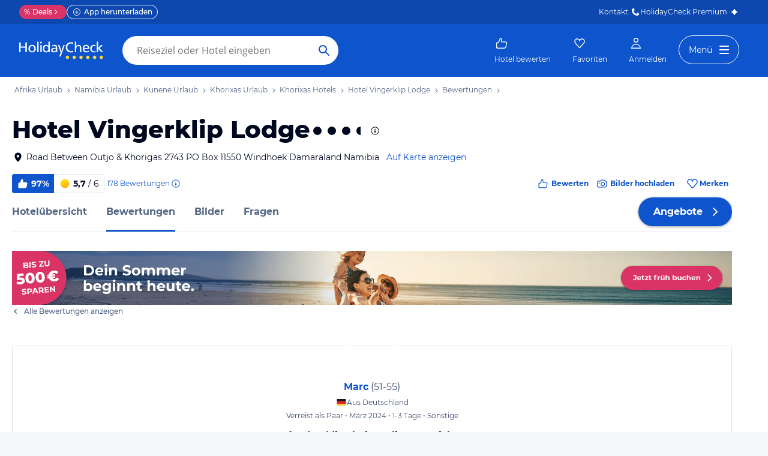

--- FILE ---
content_type: application/javascript
request_url: https://www.holidaycheck.de/public/assets/dist/554.42661f343d6b3ec0c718.js
body_size: 8601
content:
"use strict";(self.__LOADABLE_LOADED_CHUNKS__=self.__LOADABLE_LOADED_CHUNKS__||[]).push([[554],{48894:(e,t,n)=>{n.d(t,{A:()=>S,h:()=>C});var r=n(61446),o=n(92283);function i(e,t){const n=(0,o.Up)(e,t);e.dispatch("UPDATE_SEARCH_PARAMS",n)}var a=n(62833),s=n.n(a),c=n(26564),l=n.n(c),d=n(43577),u=n.n(d),h=n(63412),p=n.n(h),f=n(473),m=n.n(f),g=n(33512),b=n.n(g),v=n(93832),A=n.n(v),y=n(99959),w=n.n(y),O=n(45599),k=n.n(O),P=n(21701),x=n(23987),I=n(91829);const j=["type","persistent"],D=k()((0,I.Ag)("0"),"persistent");function Y(e,t){const n=e.getStore(P.A).getSearchSettings(),r=e.getStore(P.A).getDefaultSearchSettings(),i=t.parsedQuery,a=w()(A()("hotelonly"),b()("package"))(m()(i.travelkind,t.travelkindFromUrl)),c=m()({},p()(o.a_,i)),d=(0,o._n)({travelkind:a,[a]:u()(r[a],c)},n),h=(0,x.Jt)(l()(s()(o.a_,j),i));e.dispatch("UPDATE_SEARCH_PARAMS",{searchSettings:d,offerFilters:Object.keys(h).length?h:null,persist:D(i)})}const S="hc_storage_offers";function C(e,t){var n,o;const a=null==t?void 0:t.clientStorage,s=null==t?void 0:t.travelkind,c=(null==a?void 0:a.get(S))||{},l=e.getStore("RouteStore").getCurrentRoute(),d=(null==l||null===(n=l.query)||void 0===n?void 0:n._offer)||"",u=(0,r.Cx)(d),h=(null==l||null===(o=l.params)||void 0===o?void 0:o.travelkind)||s,p=Object.keys(u).length?Y:i,f={storageContent:c,travelkindFromUrl:h,parsedQuery:u};return e.executeAction(p,f)}},58976:(e,t,n)=>{n.d(t,{KZ:()=>s,Wm:()=>l,sx:()=>c,yO:()=>a});var r=n(73132),o=n(48894),i=n(83633);const a=e=>"package"===e?"LaPa":"EA",s=(e,t,n)=>{if(e)return e.travelkind;if(n){const e=t.get(o.A);return(null==e?void 0:e.travelKind)||"package"}},c=(e,t)=>{const n=e.getStore("RouteStore").getCurrentRoute(),o=n?(i=n.page).charAt(0).toUpperCase()+i.slice(1):"UndefinedPage";var i;e.executeAction(r.A,Object.assign({event:"event",eventCategory:o},t))},l=(e,t)=>{const n=(0,i.A)({hotelData:e});return n.ofEAorLaPa=a(t),n}},42877:(e,t,n)=>{n.d(t,{A:()=>w});var r=n(17437),o=n(96540),i=n(23943),a=n(98302),s=n(68683),c=n(64396),l=n(23786),d=n(67162),u=n(88737),h=n(55078),p=n(57041),f=n(2256),m=n(44771),g=n(2445);const b=[s.yv,{color:i.A.colors.red,margin:0,marginBottom:i.A.space["2xs"],[l.Iy]:s.cf}],v=[s.hU,{margin:0,[l.Iy]:s.Tu}];var A={name:"qbt5ty",styles:"align-self:center"};function y(e){let{fake:t,hotelId:n}=e;const a=(0,m.XQ)(),{explanation:s}=t,{hide:y,show:w,isVisible:O}=(0,d.A)(!1);return(0,o.useEffect)(()=>{const{sessionStorage:e}=a,t="".concat(n,"-fake-note-triggered");e.get(t)||(e.set(t,!0,{irresponsiblyIgnoreErrors:!0}),w())}),(0,g.FD)(g.FK,{children:[(0,g.Y)("p",{css:b,children:"Wichtiger Hinweis zu den Bewertungen!"}),(0,g.Y)("p",{css:v,children:"Dieses Hotel wird gerade von unserem Team beobachtet und überprüft."}),(0,g.Y)("div",{children:(0,g.Y)(p.A,{as:"div",css:c.$B,onClick:w,children:"Mehr Informationen"})}),O&&(0,g.Y)(u.Ay,{onClose:y,children:(0,g.FD)(u.cw,{css:(0,r.AH)({[l.sm]:{width:560,height:"auto",position:"fixed",left:"50%",top:"50%",transform:"translate(-50%, -50%)"}},"",""),children:[(0,g.Y)(h.A,{onClose:y,sticky:!0,css:(0,r.AH)({justifyContent:"space-between",borderBottom:"1px solid ".concat(i.A.colors.gray90),paddingLeft:i.A.space["2xl"],paddingRight:i.A.space.xl,span:{color:i.A.colors.red40}},"",""),children:"Wichtiger Hinweis"}),(0,g.Y)("img",{src:"public/assets/img/alert-illustration.svg",width:"180",height:"180",css:A}),(0,g.Y)("div",{css:(0,r.AH)({paddingInline:i.A.space["2xl"]},"",""),children:(0,g.Y)("p",{children:s})}),(0,g.Y)("div",{css:(0,r.AH)({display:"flex",justifyContent:"center",alignItems:"center",marginBlock:i.A.space["2xl"]},"",""),children:(0,g.Y)(f.A,{as:"button",variant:"primary",onClick:y,children:"Verstanden"})})]})})]})}y.contextTypes={sessionStorage:a.Tw};const w=y},98888:(e,t,n)=>{n.d(t,{A:()=>w});var r=n(64980),o=n(17437),i=n(2060),a=n(23943),s=n(39706),c=n(44771),l=n(75188),d=n(57041),u=n(68683),h=n(23786),p=n(9864),f=n(73132),m=n(2445);function g(e,t){var n=Object.keys(e);if(Object.getOwnPropertySymbols){var r=Object.getOwnPropertySymbols(e);t&&(r=r.filter(function(t){return Object.getOwnPropertyDescriptor(e,t).enumerable})),n.push.apply(n,r)}return n}function b(e){for(var t=1;t<arguments.length;t++){var n=null!=arguments[t]?arguments[t]:{};t%2?g(Object(n),!0).forEach(function(t){(0,r.A)(e,t,n[t])}):Object.getOwnPropertyDescriptors?Object.defineProperties(e,Object.getOwnPropertyDescriptors(n)):g(Object(n)).forEach(function(t){Object.defineProperty(e,t,Object.getOwnPropertyDescriptor(n,t))})}return e}const v=e=>(0,m.Y)("div",b({css:(0,o.AH)({alignItems:"flex-start",display:"flex","& a address":{display:"inline"},[h.Iy]:{display:"flex"}},"","")},e)),A=e=>(0,m.Y)(d.A,b({as:"address",css:[u.hU,{[h.Iy]:[u.Tu]},"margin-bottom:0;",""]},e));var y={name:"4zleql",styles:"display:block"};const w=e=>{let{geo:t,hotelId:n,address:r}=e;if(!t)return(0,m.Y)(v,{children:(0,m.Y)(A,{children:r})});const{executeAction:d}=(0,c.XQ)(),g={event:"event",eventCategory:"Hotel Review Header",eventAction:"header",eventLabel:"hotel address"},b=()=>{d(s.Wj,{showMap:!0,showInfoWindow:!0,selectedHotelId:n}),d(f.A,g)};return(0,m.FD)(v,{"data-abtestid":"map-link",children:[(0,m.Y)(i.A,{css:[p.PJ,{flexShrink:0,color:a.A.colors.primary,marginRight:a.A.space["2xs"],[h.Iy]:{marginTop:a.A.space["2xs"]}},"",""]}),(0,m.FD)("span",{css:y,children:[(0,m.Y)(l.A,{role:"presentation",variant:"secondary",onClick:b,title:r,children:(0,m.Y)(A,{children:r})})," "," ",(0,m.Y)(l.A,{role:"button",tabIndex:0,"aria-haspopup":"dialog",variant:"primary",onClick:b,onKeyDown:e=>{"Enter"!==e.key&&" "!==e.key||(e.preventDefault(),b())},title:r,css:(0,o.AH)({paddingLeft:a.A.space["2xs"],whiteSpace:"nowrap",[h.Iy]:[u.ug,{paddingLeft:0}]},"",""),children:"Auf Karte anzeigen"})]})]})}},39517:(e,t,n)=>{n.d(t,{A:()=>x});var r=n(64980),o=n(80045),i=n(31088),a=n(60537),s=n(82696),c=n(23943),l=n(73132),d=n(44771),u=n(9864),h=n(57041),p=n(68683),f=n(23786),m=n(13574),g=n(42956),b=n(2445);const v=["onClick","navParams","queryParams","children","routeName","icon"];function A(e,t){var n=Object.keys(e);if(Object.getOwnPropertySymbols){var r=Object.getOwnPropertySymbols(e);t&&(r=r.filter(function(t){return Object.getOwnPropertyDescriptor(e,t).enumerable})),n.push.apply(n,r)}return n}function y(e){for(var t=1;t<arguments.length;t++){var n=null!=arguments[t]?arguments[t]:{};t%2?A(Object(n),!0).forEach(function(t){(0,r.A)(e,t,n[t])}):Object.getOwnPropertyDescriptors?Object.defineProperties(e,Object.getOwnPropertyDescriptors(n)):A(Object(n)).forEach(function(t){Object.defineProperty(e,t,Object.getOwnPropertyDescriptor(n,t))})}return e}const w={display:"inline-grid",gridTemplate:"auto / auto auto auto",columnGap:c.A.space.s,[f.Iy]:{marginBottom:c.A.space.m}},O={event:"event",eventCategory:"Review",eventLabel:"from hotel level"};var k={name:"1vr7vmn",styles:"align-items:center;display:flex"};const P=e=>{let{onClick:t,navParams:n,queryParams:r,children:a,routeName:s,icon:l}=e,d=(0,o.A)(e,v);return(0,b.FD)(i.NavLink,y(y({css:k,followLink:!0,navParams:n,queryParams:r,onClick:t,routeName:s},d),{},{children:[(0,b.Y)(l,{css:[u.PJ,p.uD,{marginRight:c.A.space["2xs"]},"",""]}),(0,b.Y)(h.A,{size:"s",weight:"bold",color:"link",children:a})]}))},x=e=>{let{hotelId:t}=e;const{executeAction:n}=(0,d.XQ)();return(0,b.FD)("div",{css:w,children:[(0,b.Y)(P,{"data-abtestid":"ugc-link-review",icon:a.A,queryParams:{hotelId:t},onClick:()=>{n(l.A,y(y({},O),{},{eventAction:"Hotel_Review"})),(0,g.Fj)({type:"event",eventName:"review_link_in_hotel_header"})},routeName:"review-funnel-variant",children:"Bewerten"}),(0,b.Y)(P,{"data-abtestid":"ugc-link-pic",icon:s.A,navParams:{hotelId:t},onClick:()=>n(l.A,y(y({},O),{},{eventAction:"Pic_Upload"})),routeName:"picture-funnel-hotel-picture-select",children:"Bilder hochladen"}),(0,b.Y)(m.A,{hotelId:t,likedColor:"".concat(c.A.colors.blue),hasLabel:!0})]})}},32357:(e,t,n)=>{n.d(t,{A:()=>C});var r=n(17437),o=n(23943),i=n(11033),a=(n(98302),n(23786)),s=n(5880),c=n(42877),l=n(98888),d=n(39517),u=n(98580),h=n(39680),p=n(33845),f=n(28981),m=n(80909),g=n(37360),b=n(82233),v=n(97056),A=n(2445);const y=(0,i.Ay)({resolved:{},chunkName:()=>"hotel-HotelPromotion",isReady(e){const t=this.resolve(e);return!0===this.resolved[t]&&!!n.m[t]},importAsync:()=>Promise.all([n.e(9858),n.e(3857),n.e(3569)]).then(n.bind(n,26238)),requireAsync(e){const t=this.resolve(e);return this.resolved[t]=!1,this.importAsync(e).then(e=>(this.resolved[t]=!0,e))},requireSync(e){const t=this.resolve(e);return n(t)},resolve:()=>26238});y.displayName="HotelPromotionLoadable";const w=e=>({display:"flex",marginBottom:o.A.space.m,padding:e?"".concat(o.A.space.xl,"px ").concat(o.A.space.l,"px 0"):0,flexDirection:"row",[a.Iy]:{flexDirection:"column",padding:e?"0 ".concat(o.A.space.l,"px 0"):0,marginBottom:0}}),O={flexGrow:1},k={alignItems:"flex-start",display:"flex",justifyContent:"space-between",marginBottom:o.A.space.m,[a.Iy]:{marginBottom:o.A.space.s,alignItems:"center"}},P={display:"flex",flexDirection:"column",marginBottom:o.A.space.s,[a.md]:{alignItems:"center",flexDirection:"row",marginBottom:o.A.space.m}},x={alignItems:"flex-start",display:"flex",flexDirection:"column",[a.md]:{alignItems:"center",flexDirection:"row"}},I={marginBottom:o.A.space.m},j={display:"flex",flexDirection:"column",flexGrow:1,justifyContent:"center",marginBottom:o.A.space.m,[a.md]:{marginBottom:0}},D={alignItems:"center",display:"flex"},Y={marginTop:o.A.space.m,[a.Iy]:{marginTop:o.A.space.xs}},S=e=>{let{adData:t,address:n,blocking:i,fake:S,formerNames:C,geo:R,hotelId:F,latestAward:B,location:L,name:E,rating:_,recommendation:H,reviewCount:N,externalReviewsSummary:T,showContributionBar:W,showHotelPromotion:U,showImage:z,stars:M,starsSource:q,withIndexLink:V,isClosed:K,shouldIndex:G,useFullWidthStyle:Q,openInNewTab:X,showHeaderActions:$}=e;const J=(0,m.A)();return(0,A.FD)(A.FK,{children:[(0,A.Y)(p.A,{disableInfoWindows:!1,highlightedHotelId:F,destinationId:L.city.id,geo:R,trackingInformation:{eventCategory:"HotelMap",event:"event"},defaultLayer:"satellite"}),(0,A.FD)("div",{css:[w(Q),Q&&(0,g.P)(),"",""],className:"ab-test-hotel-header-control",children:[(0,A.Y)("div",{css:(0,r.AH)({[a.Iy]:{display:"none"}},"",""),children:z&&(0,A.Y)(u.A,{hotelId:F,hotelName:E})}),(0,A.FD)("div",{css:O,children:[(0,A.FD)("div",{css:k,children:[(0,A.Y)("div",{css:(0,r.AH)({[a.sm]:{display:"none"}},"",""),children:z&&(0,A.Y)(u.A,{hotelId:F,hotelName:E})}),(0,A.Y)(h.A,{id:F,name:E,formerNames:C,stars:M,starsSource:q,withLink:V,shouldIndex:G})]}),!K&&(0,A.FD)(A.FK,{children:[(0,A.Y)(f.A,{hotelId:F}),(0,A.Y)("div",{css:P,children:n&&(0,A.Y)(l.A,{geo:R,address:n,hotelId:F,hotelName:E,destinationId:L.city.id})}),U&&t&&(0,A.Y)("div",{css:I,children:(0,A.Y)(y,{adData:t,hotelId:F,hotelName:E})}),(0,A.FD)("div",{css:x,children:[(0,A.FD)("div",{css:j,children:[(0,A.Y)("div",{css:D,children:!i&&(0,A.FD)(A.FK,{children:[(0,A.Y)(s.A,{disabled:Boolean(S),hotelId:F,name:E,rating:_,recommendation:H,reviewCount:N,onClick:J,openInNewTab:X,award:B,externalReviewsSummary:T}),N>0&&(0,A.Y)(b.A,{color:o.A.colors.blue})]})}),S&&(0,A.Y)("div",{css:Y,children:(0,A.Y)(c.A,{fake:S,hotelId:F})})]}),!i&&W&&(0,A.Y)(d.A,{hotelId:F}),$&&(0,A.Y)(v.A,{hotelId:F})]})]})]})]})]})};S.defaultProps={adData:null,address:null,blocking:null,fake:null,formerNames:null,geo:null,latestAward:null,rating:null,recommendation:null,externalReviewsSummary:null,showContributionBar:!0,showHotelPromotion:!0,showImage:!1,stars:null,withIndexLink:!0,useFullWidthStyle:!0,isClosed:!1,openInNewTab:!1,showHeaderActions:!1};const C=S},98580:(e,t,n)=>{n.d(t,{A:()=>c});var r=n(17437),o=n(23943),i=n(6585),a=n(23786),s=n(2445);const c=e=>{let{hotelId:t,hotelName:n}=e;return(0,s.Y)("img",{alt:"",src:(0,i.zY)(t,{width:640,height:480}),title:n,css:(0,r.AH)({borderRadius:o.A.radii.small,display:"block",flexShrink:0,overflow:"hidden",position:"relative",height:192,marginBottom:0,marginRight:o.A.space.xl,width:222,[a.Iy]:{height:96,width:96,marginRight:o.A.space.m}},"","")})}},39680:(e,t,n)=>{n.d(t,{A:()=>k});var r=n(23943),o=n(23786),i=n(3976),a=n(3240),s=n(57041),c=n(58953),l=n(72323),d=n(64980),u=n(80045),h=n(23969),p=n(2445);const f=["withLink"];function m(e,t){var n=Object.keys(e);if(Object.getOwnPropertySymbols){var r=Object.getOwnPropertySymbols(e);t&&(r=r.filter(function(t){return Object.getOwnPropertyDescriptor(e,t).enumerable})),n.push.apply(n,r)}return n}function g(e){const{withLink:t}=e,n=(0,u.A)(e,f);return e.withLink?(0,p.Y)(h.A,function(e){for(var t=1;t<arguments.length;t++){var n=null!=arguments[t]?arguments[t]:{};t%2?m(Object(n),!0).forEach(function(t){(0,d.A)(e,t,n[t])}):Object.getOwnPropertyDescriptors?Object.defineProperties(e,Object.getOwnPropertyDescriptors(n)):m(Object(n)).forEach(function(t){Object.defineProperty(e,t,Object.getOwnPropertyDescriptor(n,t))})}return e}({},n)):(0,p.Y)("span",{className:e.className,children:e.children})}g.defaultProps={withLink:!0},n(98302);var b=n(26180);const v={flexGrow:1,marginRight:r.A.space.xs,[o.md]:{marginRight:r.A.space.m}},A={[o.$u]:a.Q4,[o.md]:[a.cB,{alignItems:"center",flexDirection:"row",lineHeight:1}]},y={margin:0,marginTop:r.A.space["2xs"]},w={eventCategory:"Hotel Review Header",eventAction:"header",eventLabel:"hotel name"};var O={name:"1u4hpl4",styles:"display:inline"};const k=e=>{let{id:t,name:n,formerNames:r,stars:o,starsSource:a,withLink:d,shouldIndex:u}=e;const h=(0,b.L)(),f=(0,c.l)(r,new Date);return(0,p.FD)(g,{routeName:"hotel-index",navParams:{id:t,keyword:n},shouldIndex:u,css:v,withLink:d,trackingInformation:w,children:[(0,p.FD)(i.A,{as:h?"span":"h1",css:A,size:"xs",children:[n,(0,p.Y)(l.A,{stars:o,starsSource:a})]}),f&&(0,p.FD)("div",{css:y,children:[(0,p.Y)(s.A,{children:"Ehemals:"})," ",(0,p.Y)(s.A,{css:O,as:"h2",weight:"bold",children:f})]})]})}},33845:(e,t,n)=>{n.d(t,{A:()=>f});var r=n(64980),o=n(80045),i=n(11033),a=n(29209),s=n.n(a),c=n(54713),l=n(2445);const d=["geo","showMap"];function u(e,t){var n=Object.keys(e);if(Object.getOwnPropertySymbols){var r=Object.getOwnPropertySymbols(e);t&&(r=r.filter(function(t){return Object.getOwnPropertyDescriptor(e,t).enumerable})),n.push.apply(n,r)}return n}function h(e){for(var t=1;t<arguments.length;t++){var n=null!=arguments[t]?arguments[t]:{};t%2?u(Object(n),!0).forEach(function(t){(0,r.A)(e,t,n[t])}):Object.getOwnPropertyDescriptors?Object.defineProperties(e,Object.getOwnPropertyDescriptors(n)):u(Object(n)).forEach(function(t){Object.defineProperty(e,t,Object.getOwnPropertyDescriptor(n,t))})}return e}const p=(0,i.Ay)({resolved:{},chunkName:()=>"destination-DestinationMapLightboxConnected",isReady(e){const t=this.resolve(e);return!0===this.resolved[t]&&!!n.m[t]},importAsync:()=>Promise.all([n.e(9858),n.e(5774),n.e(9300)]).then(n.bind(n,55774)),requireAsync(e){const t=this.resolve(e);return this.resolved[t]=!1,this.importAsync(e).then(e=>(this.resolved[t]=!0,e))},requireSync(e){const t=this.resolve(e);return n(t)},resolve:()=>55774}),f=s()(e=>{let{geo:t,showMap:n}=e,r=(0,o.A)(e,d);return t&&n?(0,l.Y)(p,h(h({},r),{},{fetchMarkersOnMove:!0})):null},[c.A],(e,t)=>h(h({},t),{},{showMap:e.getStore(c.A).getShowMap()}))},28981:(e,t,n)=>{n.d(t,{A:()=>a});var r=n(68154),o=n(6585),i=n(2445);const a=e=>{let{hotelId:t}=e;const n=(0,o.zY)(t);return(0,i.FD)(r.m,{children:[(0,i.Y)("meta",{property:"og:image",content:n}),(0,i.Y)("meta",{property:"twitter:image:src",content:n}),(0,i.Y)("meta",{name:"twitter:card",content:"summary_large_image"})]})}},82233:(e,t,n)=>{n.d(t,{A:()=>c});var r=n(15965),o=n(23943),i=n(9864),a=n(54960),s=n(2445);function c(e){let{color:t=o.A.colors.gray40}=e;return(0,s.Y)(a.A,{tooltipId:"review-explanation-tooltip",tooltipContent:"Informationen dazu, wie wir die Echtheit unserer Bewertungen prüfen, findest Du in unseren Nutzungsbedingungen unter Punkt 7. Verfahren zur Authentifizierung von Nutzerinhalten",modalTitle:"Bewertungen",placement:"bottom",children:(0,s.Y)(r.A,{css:[i.Xt,{marginLeft:2,color:t},"",""]})})}},38268:(e,t,n)=>{n.d(t,{A:()=>Y});var r=n(92231),o=n(64980),i=n(17437),a=n(23943),s=n(23786),c=n(38294),l=n(96540);var d=n(73250),u=n(37360),h=n(2445);function p(e,t){var n=Object.keys(e);if(Object.getOwnPropertySymbols){var r=Object.getOwnPropertySymbols(e);t&&(r=r.filter(function(t){return Object.getOwnPropertyDescriptor(e,t).enumerable})),n.push.apply(n,r)}return n}function f(e){for(var t=1;t<arguments.length;t++){var n=null!=arguments[t]?arguments[t]:{};t%2?p(Object(n),!0).forEach(function(t){(0,o.A)(e,t,n[t])}):Object.getOwnPropertyDescriptors?Object.defineProperties(e,Object.getOwnPropertyDescriptors(n)):p(Object(n)).forEach(function(t){Object.defineProperty(e,t,Object.getOwnPropertyDescriptor(n,t))})}return e}const m=a.A.space["6xl"],g=(0,i.i7)({from:{transform:"translateY(-".concat(2*m,"px)")},to:{transform:"translateY(0)"}}),b={background:"white",borderBottom:"1px solid ".concat(a.A.colors.gray90),boxSizing:"content-box",height:m,overflow:"hidden",position:"relative",[s.Iy]:{height:a.A.space["2xl"]}},v=e=>({animation:"".concat(g," 0.5s ease-in-out"),borderBottom:"unset",boxShadow:a.A.shadows.overlay,margin:"0 auto",maxWidth:e,position:"fixed",top:0,left:0,right:0,zIndex:c.$6}),A=e=>{let{showForXs:t,showForSm:n,showForMd:r}=e;const o=v(988),i=v("auto"),a=v("auto");return f(f(f({},t&&{[s.Iy]:a}),n&&{[s.sm]:i}),r&&{[s.md]:o})},y=e=>[A(e),{"& > ul":{padding:"0 ".concat(a.A.space.l,"px")},[s.md]:{maxWidth:"100%"}}],w={".OfferListButton":{display:"none"}},O=e=>{let{id:t,children:n,isSticky:r,hideOfferPriceWhenNotSticky:o,showForViewports:i}=e;const c=(e=>{let{id:t,disabled:n}=e;if(n)return!1;const[r,o]=(0,l.useState)(!1);return(0,l.useEffect)(()=>{const e=document.getElementById(t);if(e)return window.addEventListener("scroll",n),()=>window.removeEventListener("scroll",n);function n(){window.scrollY>e.offsetTop+e.offsetHeight?o(!0):window.scrollY<=e.offsetTop&&o(!1)}},[]),r})({id:t,disabled:!r}),p=(0,d.f)();return(0,h.Y)("div",{id:t,css:[(0,u.P)(),{height:m,marginBottom:a.A.space.m,padding:p?"0 ".concat(a.A.space.l,"px"):0,background:"#fff",[s.Iy]:{height:a.A.space["2xl"],marginTop:a.A.space["2xs"]},[s.md]:{marginBottom:a.A.space["2xl"]}},"",""],children:(0,h.Y)("div",{css:[b,c&&(p?y(i):A(i)),!c&&o&&w,"",""],"data-stroeer":c?"isSticky":"",children:n})})};O.defaultProps={showForViewports:{showForXs:!1,showForSm:!1,showForMd:!0}};const k=O,P={height:"100%",position:"absolute",top:1,width:20},x={background:"linear-gradient(to right, white, rgba(255, 255, 255, 0))",left:0},I={background:"linear-gradient(to right, rgba(255, 255, 255, 0), white)",right:0},j=()=>(0,h.FD)(h.FK,{children:[(0,h.Y)("div",{css:[P,x,"",""]}),(0,h.Y)("div",{css:[P,I,"",""]})]}),D=e=>{let{containerId:t,listId:n}=e;return(0,h.Y)("script",{dangerouslySetInnerHTML:{__html:"\n(function() {\n  var container = document.getElementById('".concat(t,"');\n  var list = document.getElementById('").concat(n,"');\n  var activeItem = list.querySelector('[data-active=\"true\"]');\n\n  if (activeItem) {\n      var listCenter = list.offsetLeft + container.offsetWidth / 2;\n      var activeItemCenter = activeItem.offsetLeft + activeItem.offsetWidth / 2;\n      list.scrollLeft = Math.floor(activeItemCenter - listCenter);\n  }\n})()")}})},Y=e=>{let{id:t,children:n,isSticky:o,hideOfferPriceWhenNotSticky:i,showForViewports:a}=e;const s=(0,d.f)(),c="".concat(t,"Container"),l="".concat(t,"List");return(0,h.FD)(h.FK,{children:[(0,h.FD)(k,{id:c,isSticky:o,hideOfferPriceWhenNotSticky:i,showForViewports:a,children:[!s&&(0,h.Y)(j,{}),(0,h.Y)(r.A,{id:l,children:n})]}),(0,h.Y)(D,{containerId:c,listId:l})]})}},92231:(e,t,n)=>{n.d(t,{A:()=>d});var r=n(64980),o=n(17437),i=n(23943),a=n(73250),s=n(23786),c=n(2445);function l(e,t){var n=Object.keys(e);if(Object.getOwnPropertySymbols){var r=Object.getOwnPropertySymbols(e);t&&(r=r.filter(function(t){return Object.getOwnPropertyDescriptor(e,t).enumerable})),n.push.apply(n,r)}return n}const d=e=>{const t=(0,a.f)();return(0,c.Y)("ul",function(e){for(var t=1;t<arguments.length;t++){var n=null!=arguments[t]?arguments[t]:{};t%2?l(Object(n),!0).forEach(function(t){(0,r.A)(e,t,n[t])}):Object.getOwnPropertyDescriptors?Object.defineProperties(e,Object.getOwnPropertyDescriptors(n)):l(Object(n)).forEach(function(t){Object.defineProperty(e,t,Object.getOwnPropertyDescriptor(n,t))})}return e}({css:(0,o.AH)({display:"flex",listStyle:"none",margin:"0 auto",overflow:"auto",padding:t?0:"0 ".concat(i.A.space.l,"px"),"& li:not(:last-child)":{marginRight:i.A.space["2xl"]},"&::-webkit-scrollbar":{display:"none"},[s.md]:{maxWidth:988},[s.lg]:{maxWidth:1240,margin:0},"@media (min-width: 1500px)":{margin:"0 auto"}},"","")},e))}},46470:(e,t,n)=>{n.d(t,{A:()=>u});var r=n(64980),o=n(80045),i=n(23943),a=n(23786),s=n(2445);const c=["isActive"];function l(e,t){var n=Object.keys(e);if(Object.getOwnPropertySymbols){var r=Object.getOwnPropertySymbols(e);t&&(r=r.filter(function(t){return Object.getOwnPropertyDescriptor(e,t).enumerable})),n.push.apply(n,r)}return n}const d=e=>{let{isActive:t}=e,n=(0,o.A)(e,c);return(0,s.Y)("li",function(e){for(var t=1;t<arguments.length;t++){var n=null!=arguments[t]?arguments[t]:{};t%2?l(Object(n),!0).forEach(function(t){(0,r.A)(e,t,n[t])}):Object.getOwnPropertyDescriptors?Object.defineProperties(e,Object.getOwnPropertyDescriptors(n)):l(Object(n)).forEach(function(t){Object.defineProperty(e,t,Object.getOwnPropertyDescriptor(n,t))})}return e}({"data-active":t,css:[{alignItems:"center",borderBottomColor:"transparent",borderBottomStyle:"solid",borderBottomWidth:3,display:"flex",flexShrink:0,height:i.A.space["6xl"],[a.Iy]:{height:i.A.space["2xl"]}},t&&{borderBottomColor:i.A.colors.blue,color:i.A.colors.primary},"",""]},n))};d.defaultProps={isActive:!1};const u=d},80909:(e,t,n)=>{n.d(t,{A:()=>o});var r=n(74367);function o(){return(0,r.A)({eventCategory:"Hotel Review Bar",eventAction:"header",eventLabel:"reviews"})}},31932:(e,t,n)=>{n.d(t,{A:()=>a});var r=n(70824),o=n(14304),i=n(66365);const a=(0,r.connectToStores)(i.A,[o.A],e=>({breadcrumbItems:e.getStore(o.A).getItems()}))},6415:(e,t,n)=>{n.d(t,{A:()=>u});var r=n(17437),o=n(96540),i=n(27631),a=n(15082),s=n(23943),c=n(9864),l=n(57041),d=n(2445);function u(e){let{shareBaseRef:t,tracking:n}=e;const[u,h]=(0,o.useState)(!1),p=t("link");return u?(0,d.FD)("div",{css:(0,r.AH)({display:"flex",alignItems:"center",padding:"".concat(s.A.space.s,"px 0"),cursor:"auto"},"",""),children:[(0,d.Y)(i.A,{css:[c.IV,{color:s.A.colors.link,marginRight:s.A.space.s},"",""]}),(0,d.Y)(l.A,{size:"l",children:"Link kopiert"}),(0,d.Y)(a.A,{css:[c.Pc,{color:s.A.colors.turquoise,marginLeft:s.A.space.s},"",""]})]}):(0,d.FD)("button",{type:"button","aria-label":"Link kopieren",onClick:function(){n(),function(e){let t=arguments.length>1&&void 0!==arguments[1]?arguments[1]:navigator.clipboard;if("function"==typeof(null==t?void 0:t.writeText))return t.writeText(e);const n=document.createElement("textarea");n.value=e,n.style.top="0",n.style.left="0",n.style.position="fixed",document.body.appendChild(n),n.focus(),n.select(),document.execCommand("copy"),document.body.removeChild(n),Promise.resolve()}(p),h(!0)},css:(0,r.AH)({backgroundColor:"transparent",border:0,display:"flex",padding:"".concat(s.A.space.s,"px 0"),alignItems:"center"},"",""),children:[(0,d.Y)(i.A,{css:[c.IV,{color:s.A.colors.link,marginRight:s.A.space.s},"",""]}),(0,d.Y)(l.A,{size:"l",children:"Link kopieren"})]})}},43176:(e,t,n)=>{n.d(t,{A:()=>u});var r=n(68123),o=n(23943),i=n(44771),a=n(76511),s=n(60332),c=n(9864),l=n(57041),d=n(2445);function u(e){let{shareBaseRef:t,tracking:n}=e;const u=(0,i.Pj)(a.A).getLocale(),h=t("facebook"),p={"de-AT":"119936981375848","de-CH":"129730490377711","de-DE":"122342184467303"}[u],f=(0,s.$t)(window),m=(0,s.Fr)(f)||(0,s.v1)(f)?((e,t)=>"fb-messenger://share/?link=".concat(encodeURIComponent(e),"&app_id=").concat(t))(h,p):((e,t,n)=>"https://www.facebook.com/dialog/send?link=".concat(encodeURIComponent(e),"&app_id=").concat(t,"&redirect_uri=").concat(encodeURIComponent(n)))(h,p,window.location.href);return(0,d.FD)("a",{href:m,onClick:n,target:"_blank",children:[(0,d.Y)(r.A,{css:[c.IV,{color:"#4267B2",marginRight:o.A.space.s},"",""]}),(0,d.Y)(l.A,{size:"l",children:"Facebook Messenger"})]})}},35059:(e,t,n)=>{n.d(t,{A:()=>c});var r=n(38141),o=n(23943),i=n(9864),a=n(57041),s=n(2445);function c(e){let{shareBaseRef:t,tracking:n}=e;const c=t("pinterest");return(0,s.FD)("a",{href:"https://pinterest.com/pin/create/link/?url=".concat(encodeURIComponent(c)),onClick:n,target:"_blank",children:[(0,s.Y)(r.A,{css:[i.IV,{color:"#E60023",marginRight:o.A.space.s},"",""]}),(0,s.Y)(a.A,{size:"l",children:"Pinterest"})]})}},64943:(e,t,n)=>{n.d(t,{A:()=>c});var r=n(22177),o=n(23943),i=n(9864),a=n(57041),s=n(2445);function c(e){let{shareBaseRef:t,tracking:n}=e;const c=t("whatsapp");return(0,s.FD)("a",{href:"https://api.whatsapp.com/send?text=".concat(encodeURIComponent(c)),onClick:n,target:"_blank",children:[(0,s.Y)(r.A,{css:[i.IV,{color:"#25D366",marginRight:o.A.space.s},"",""]}),(0,s.Y)(a.A,{size:"l",children:"WhatsApp"})]})}},97056:(e,t,n)=>{n.d(t,{A:()=>D});var r=n(17437),o=n(23943),i=n(13574),a=n(64980),s=n(30980),c=n(74367),l=n(67162),d=n(28407),u=n(55078),h=n(88737),p=n(89661),f=n(9864),m=n(57041),g=n(2445);function b(e){let{shareBaseRef:t,tracking:n}=e;const r=(e=>{const t=encodeURIComponent(e),n=encodeURIComponent("Dir wurde ein Hotel auf HolidayCheck empfohlen");return"mailto:?subject=".concat(n,"&body=").concat(t)})(t("email"));return(0,g.FD)("a",{href:r,onClick:n,target:"_blank",children:[(0,g.Y)(p.A,{css:[f.IV,{color:o.A.colors.link,marginRight:o.A.space.s},"",""]}),(0,g.Y)(m.A,{size:"l",children:"Als E-Mail versenden"})]})}var v=n(6415),A=n(43176),y=n(35059),w=n(64943);const O=e=>{const t=new URL(window.location.href);return t.searchParams.set("utm_medium","offer-share"),t.searchParams.set("utm_source","hc"),t.searchParams.set("utm_campaign",e),t.toString()},k=function(){const e=e=>(0,c.A)({eventCategory:"HotelDetailsOfferListShare",eventAction:e}),t=e("copyLink"),n=e("clickMessenger"),i=e("clickPinterest"),a=e("clickWhatsApp"),s=e("clickEmail");return(0,g.FD)("div",{css:(0,r.AH)({display:"flex",flexDirection:"column",padding:"".concat(o.A.space.m,"px ").concat(o.A.space["2xl"],"px"),a:{display:"flex",alignItems:"center",padding:"".concat(o.A.space.s,"px 0"),cursor:"pointer"}},"",""),children:[(0,g.Y)(v.A,{shareBaseRef:O,tracking:t}),(0,g.Y)(A.A,{shareBaseRef:O,tracking:n}),(0,g.Y)(y.A,{shareBaseRef:O,tracking:i}),(0,g.Y)(w.A,{shareBaseRef:O,tracking:a}),(0,g.Y)(b,{shareBaseRef:O,tracking:s})]})};function P(e){let{onCancel:t,hotelId:n,travelkind:i,offerShareCode:a,hotelName:s,destinationName:c,baseUrl:l,hasOfferShareError:d}=e;return(0,g.Y)(h.Ay,{onClose:t,children:(0,g.FD)("div",{css:(0,r.AH)({display:"flex",flexDirection:"column",overflow:"auto",background:o.A.colors.white,boxShadow:o.A.shadows.overlayOnDark,height:"auto",maxHeight:"90vh",position:"absolute",top:"50%",left:"50%",transform:"translate(-50%, -50%); ",width:344,bottom:"auto",borderRadius:o.A.radii.small},"",""),children:[(0,g.Y)(u.A,{onClose:t,children:"Angebot teilen"}),(0,g.Y)(k,{offerShareCode:a,hasOfferShareError:d,hotelId:n,hotelName:s,destinationName:c,baseUrl:l,travelkind:i})]})})}function x(e,t){var n=Object.keys(e);if(Object.getOwnPropertySymbols){var r=Object.getOwnPropertySymbols(e);t&&(r=r.filter(function(t){return Object.getOwnPropertyDescriptor(e,t).enumerable})),n.push.apply(n,r)}return n}function I(e){let{hotelData:t}=e;const n=(0,l.A)(),r=(0,d.bx)(),i=(0,c.A)(function(e){for(var t=1;t<arguments.length;t++){var n=null!=arguments[t]?arguments[t]:{};t%2?x(Object(n),!0).forEach(function(t){(0,a.A)(e,t,n[t])}):Object.getOwnPropertyDescriptors?Object.defineProperties(e,Object.getOwnPropertyDescriptors(n)):x(Object(n)).forEach(function(t){Object.defineProperty(e,t,Object.getOwnPropertyDescriptor(n,t))})}return e}({eventCategory:"HotelDetailsOfferList",eventAction:"clickShare"},r));return(0,g.FD)("div",{role:"button",onClick:()=>{n.show(),i()},css:[{display:"flex",alignSelf:"start",color:o.A.colors.blue,alignItems:"center",fontWeight:"bold"},"",""],children:[(0,g.Y)(s.A,{"data-testid":"share-icon"}),"Teilen",n.isVisible&&(0,g.Y)(P,{onCancel:n.hide,hotelData:t})]})}var j=n(23786);function D(e){let{hotelId:t}=e;return(0,g.FD)("div",{css:(0,r.AH)({display:"inline-grid",gridTemplate:"auto / auto auto auto",columnGap:o.A.space.s,[j.Iy]:{marginBottom:o.A.space.m}},"",""),children:[(0,g.Y)(I,{}),(0,g.Y)(i.A,{hotelId:t,likedColor:o.A.colors.blue,hasLabel:!0})]})}},97269:(e,t,n)=>{n.d(t,{Fk:()=>c,Mp:()=>a});var r=n(26176);const o={exterior:"4b931169-d193-38f3-8691-a2e6ee52e6cd",lobby:"cd3b82ee-6b74-32bf-8581-eadf3d1dbc44",bar:"f8822977-e768-39db-8711-00df2d8167ff",rooms:"cf0b7149-3853-3262-b77e-f48871acec75",view:"bcb8501a-b6c1-316d-9b54-d255603ed7f6",sport:"3505ab54-84f6-3b1c-9350-1bc1dab64260",beach:"3cc4dbfd-9ff7-381a-b746-a19a30171ddc",garden:"daf15d00-5530-3b07-8d42-3af265fba546",pool:"df54dfbe-aaa3-3e17-961c-e810b579ec9e",restaurant:"271b8130-2bea-35b8-a71d-d519c2a2299c",other:"1984fcf5-d9d1-3c5b-88b8-e934ce398ede"},i=n.n(r)()(o);function a(e){return i[e]}function s(e){return o[e]}function c(e){const t=[],n=s(e);return n&&t.push(n),"restaurant"===e&&t.push(s("bar")),t}},83633:(e,t,n)=>{n.d(t,{A:()=>D});var r=n(37231),o=n.n(r),i=n(70558),a=n.n(i),s=n(17919),c=n.n(s),l=n(2878),d=n.n(l),u=n(36933),h=n.n(u),p=n(63412),f=n.n(p),m=n(81290),g=n.n(m),b=n(99959),v=n.n(b),A=n(28419),y=n.n(A),w=n(45932),O=n.n(w),k=n(42845),P=n.n(k),x=n(91829),I=n(51460),j=n(58976);function D(e){var t,n,r,i,s;let{hotelData:l,pageName:u,bookability:p,withProviderPictures:m}=e;const b=P()(O()(y(),l.location),v()(g(),P()(f()(["id","name"]),Object.values,h()("_")))),A=P()(f()(["hotelId","name"]),Object.values,h()("_")),w={deContinent:b("continent"),deCountry:b("country"),deCity:b("city"),deRegion:b("region"),obHotel:A(l),obStars:l.stars,obGeoLocation:null===(t=l.geo)||void 0===t?void 0:t.coordinates,obReviewCount:l.reviewCount,obRating:l.rating,obPictureCount:l.pictureCount,obDescSource:(null==l?void 0:l.descriptions)&&Object.keys(l.descriptions).join(","),obAddress:null===(n=l.address)||void 0===n?void 0:n.replace(/(\r\n|\n|\r)/gm," "),obRecommendation:l.recommendation,obIsBookable:null==p?void 0:p.isBookable,obIsBookableEA:(null==p||null===(r=p.bookableTravelkinds)||void 0===r?void 0:r.includes("hotelonly"))||void 0,obIsBookableLaPa:(null==p||null===(i=p.bookableTravelkinds)||void 0===i?void 0:i.includes("package"))||void 0,obGeodates:a()(x.O9,x.hj)(l.geo)?"yes":"no",obFluidRegion:((e,t)=>{if(!e)return null;const n=O()("id"),r=d()(c()(n,e),Object.values(c()(n,t)));return r.length?h()(";",r):null})(l.destinations,l.location),gePageName:u},k=function(e){var t;return((null==e||null===(t=e.reviewCalculations)||void 0===t?void 0:t.uniqueSellingPoints)||[]).filter(e=>e.startsWith("FINGERPRINT_")).slice(0,3).map(e=>e.replace("FINGERPRINT_","")).join(",")}(l);if(k.length>0&&(w.obFingerprints=k),m&&(w.obPicSource="provider"),null!=p&&p.defaultTravelkind&&(null===(s=p.bookableTravelkinds)||void 0===s?void 0:s.length)>0){var D;const e=null===(D=(0,I.p4)())||void 0===D?void 0:D.travelkind;let t=p.defaultTravelkind;e&&p.bookableTravelkinds.includes(e)&&(t=e),w.ofEAorLaPa=(0,j.yO)(t)}return o()(x.O9,w)}},58953:(e,t,n)=>{n.d(t,{k:()=>d,l:()=>l});var r=n(21522),o=n.n(r),i=n(86078),a=n.n(i),s=n(14971);function c(e,t){return!!e&&(0,s.A)(!1,"name",t(e))}function l(e,t){const n=t.getTime()-94608e6;return c(e&&e.sort((e,t)=>e.until-t.until),a()(e=>e.until>n))}function d(e,t){return c(e,o()(e=>e.until>t))}},74296:(e,t,n)=>{n.d(t,{A:()=>r});const r={ENTER:13,LEFT_ARROW:37,RIGHT_ARROW:39,DOWN_ARRROW:40,ESCAPE:27}}}]);